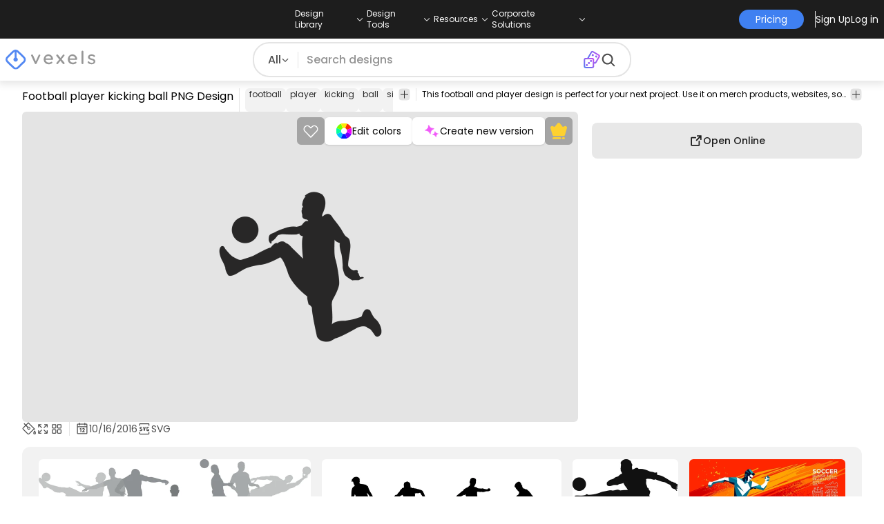

--- FILE ---
content_type: application/javascript
request_url: https://www.vexels.com/_astro/TopMenuLink.CqHlHPO0.js
body_size: 402
content:
import{j as e}from"./jsx-runtime.D3GSbgeI.js";import{t as s}from"./events.DRzJO38d.js";import"./index.yBjzXJbu.js";const a=({link:r,text:t,pill:o})=>e.jsxs("a",{className:"p-2 hover:bg-gray-700 rounded-md pr-12 whitespace-nowrap flex",href:r,onClick:()=>s("top_menu_click",{menuClick:{clickUrl:r,clickItem:t}}),children:[t,o&&e.jsx("div",{className:"ml-2 flex items-center gap-px rounded-full bg-gradient-to-r from-blue-500 to-pink-500 px-1.5 text-xs text-white",children:e.jsx("span",{children:o})})]});export{a as default};
